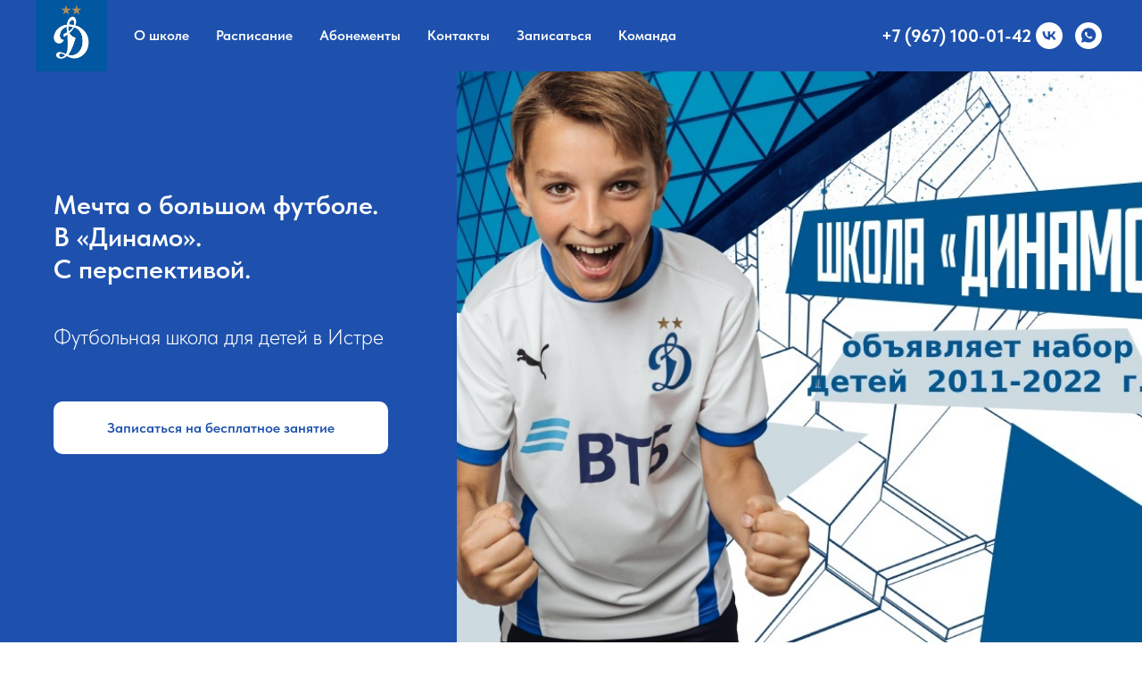

--- FILE ---
content_type: image/svg+xml
request_url: https://static.tildacdn.com/lib/tildaicon/31373332-6435-4561-b939-373539393966/whistle.svg
body_size: 408
content:
<svg xmlns="http://www.w3.org/2000/svg" fill-rule="evenodd" viewBox="0 0 100 100">
    <path d="M59.544 56.855c-6.121 0-11.101 4.98-11.101 11.102s4.98 11.101 11.101 11.101 11.101-4.979 11.101-11.101-4.98-11.102-11.101-11.102zm0 19.202c-4.467 0-8.101-3.634-8.101-8.101s3.634-8.102 8.101-8.102 8.101 3.635 8.101 8.102-3.634 8.101-8.101 8.101z"/>
    <path d="M69.566 36.225h-.002a24.019 24.019 0 0 0-1.346-.041H18.247a1.5 1.5 0 0 0-.965.352L8.608 43.83c-.46.387-.625.99-.48 1.535a1.506 1.506 0 0 0-.055.382v16.751a1.5 1.5 0 0 0 1.5 1.5h26.612a23.07 23.07 0 0 0-.351 3.959c0 13.073 10.636 23.709 23.709 23.709 7.36 0 13.947-3.371 18.299-8.65.087-.052.18-.088.258-.159l7.557-6.909c.034-.031.066-.063.097-.098a23.65 23.65 0 0 0 6.172-15.955c.001-12.622-9.912-22.968-22.36-23.67zm-10.022 8.021h-5.983l5.056-5.062h7.334l-5.149 5.096a23.862 23.862 0 0 0-1.258-.034zm-40.75-5.062h35.583l-5.056 5.062H12.773l6.021-5.062zm40.75 49.481c-11.419 0-20.709-9.29-20.709-20.709 0-1.652.222-3.365.658-5.091a1.498 1.498 0 0 0-1.455-1.868H11.072V47.246h48.471c11.419 0 20.709 9.29 20.709 20.71.002 11.419-9.288 20.709-20.708 20.709zM83.582 73.78l-1.424 1.302a23.613 23.613 0 0 0 1.096-7.126c0-11.353-8.023-20.864-18.697-23.172l5.562-5.505c10.531.964 18.809 9.835 18.809 20.614a20.662 20.662 0 0 1-5.346 13.887zM63.755 30.166a1.5 1.5 0 0 0 1.5-1.5V9.406a1.5 1.5 0 1 0-3 0v19.26a1.5 1.5 0 0 0 1.5 1.5zm9.079 1.34c.384 0 .768-.146 1.061-.439l13.619-13.618a1.5 1.5 0 1 0-2.121-2.121L71.774 28.946a1.5 1.5 0 0 0 1.06 2.56zm-19.218-.439c.293.293.677.439 1.061.439s.768-.146 1.061-.439a1.5 1.5 0 0 0 0-2.121L42.119 15.328a1.5 1.5 0 1 0-2.121 2.121l13.618 13.618z"/>
</svg>


--- FILE ---
content_type: image/svg+xml
request_url: https://static.tildacdn.com/lib/emoji/fluent/soccer_ball_stroke.svg
body_size: 944
content:
<svg viewBox="0 0 32 32" fill="none" xmlns="http://www.w3.org/2000/svg">
<path d="M2 16C2 8.26801 8.26801 2 16 2C23.732 2 30 8.26801 30 16C30 23.732 23.732 30 16 30C8.26801 30 2 23.732 2 16ZM15.311 4.01945C15.3355 4.3562 15.1647 4.6863 14.8582 4.85654L11.1152 6.93598C11.0387 6.97848 10.957 7.01075 10.8721 7.03197L10.4852 7.1287L10.7011 8.64026L14.1961 9.33926C14.397 9.37944 14.5738 9.4782 14.71 9.6156L19.0007 7.47026C19.0002 7.45816 19 7.44602 19 7.43384V5.6173C19 5.11276 19.3713 4.70304 19.8446 4.62909C18.6376 4.22116 17.3446 4 16 4C15.7688 4 15.539 4.00654 15.311 4.01945ZM7.781 7.2565C5.87835 9.0457 4.55977 11.4489 4.14177 14.1497L7.30762 12.5668C7.33096 12.5132 7.35923 12.4612 7.39246 12.4113L9.62852 9.05725C9.76523 8.85219 9.96899 8.70963 10.1971 8.64728L9.99754 7.25062L8.76728 7.55818C8.37899 7.65525 8.01393 7.5155 7.781 7.2565ZM4.0646 14.7473C4.02205 15.1575 4.00017 15.5738 4 15.9952V16.0048C4.00054 17.3695 4.22887 18.6809 4.64905 19.9031L7.35953 22.9148C7.44612 22.8103 7.55604 22.722 7.68316 22.6585L9.48095 21.7596C9.57554 21.7123 9.67547 21.681 9.77702 21.6655L10.1846 16.7748C9.93386 16.7352 9.70052 16.6007 9.54017 16.3869L7.42451 13.566C7.33197 13.4427 7.27139 13.3029 7.24309 13.1581L4.0646 14.7473ZM7.14963 23.429L5.22758 21.2934C5.80332 22.4628 6.56388 23.5249 7.47115 24.4415C7.34993 24.1919 7.25904 23.9579 7.18838 23.7394C7.1549 23.6359 7.1429 23.5312 7.14963 23.429ZM16 28C18.5663 28 20.9444 27.1944 22.8953 25.8224L23.1406 23.8594C23.028 23.8739 22.9117 23.8693 22.7964 23.8437L19.7831 23.174C19.5681 23.1263 19.3823 23.0114 19.2457 22.8544L14.4158 25.0835C14.4144 25.097 14.4128 25.1105 14.4109 25.1239L14.1495 26.9536C14.1288 27.0982 14.078 27.2333 14.0042 27.3536C14.4425 27.5998 14.9029 27.8084 15.3635 27.9834C15.5743 27.9944 15.7865 28 16 28ZM23.6748 23.6176L23.4511 25.4071C25.5528 23.7401 27.0829 21.3838 27.6997 18.6798L26.2368 19.4112C26.2166 19.463 26.1919 19.5135 26.1627 19.5622L23.8708 23.382C23.8169 23.4718 23.7505 23.5508 23.6748 23.6176ZM26.2812 18.83L27.8241 18.0585C27.9397 17.3897 28 16.7019 28 16C28 13.3731 27.1559 10.9433 25.7241 8.96707C25.6995 9.18637 25.6025 9.39753 25.4375 9.56255L24.5521 10.4479C24.3498 10.6502 24.0779 10.7505 23.8064 10.7401L24.1935 15.8854C24.2937 15.9515 24.3832 16.0366 24.4563 16.1388L26.1189 18.4665C26.1984 18.5778 26.2526 18.7016 26.2812 18.83ZM10.6906 16.7235L10.2746 21.7159C10.347 21.7426 10.417 21.778 10.4829 21.8219L13.9756 24.1504C14.1349 24.2566 14.2568 24.4036 14.3325 24.5713L19.022 22.4069C19.0076 22.3393 19 22.2693 19 22.1979V18.1771C19 18.0298 19.0323 17.8879 19.0913 17.7595L14.5875 15.1323C14.5217 15.1801 14.4493 15.2203 14.3714 15.2515L10.7116 16.7154L10.6906 16.7235ZM14.9086 14.7407L19.4124 17.3679C19.4783 17.32 19.5507 17.2798 19.6286 17.2486L23.2711 15.7916C23.4042 15.7384 23.5432 15.7155 23.6797 15.7207L23.2926 10.5756L19.4855 8.29134C19.345 8.20704 19.23 8.09124 19.1472 7.95603L14.9626 10.0483C14.987 10.135 15 10.2261 15 10.3198V14.323C15 14.4703 14.9677 14.6123 14.9086 14.7407Z" fill="#212121"/>
</svg>


--- FILE ---
content_type: image/svg+xml
request_url: https://static.tildacdn.com/lib/tildaicon/35613038-6634-4235-b336-343335313666/win.svg
body_size: -101
content:
<svg xmlns="http://www.w3.org/2000/svg" fill-rule="evenodd" viewBox="0 0 100 100">
    <path d="M94.232 51.2H66.245V23.68a1.5 1.5 0 0 0-1.5-1.5H35.257a1.5 1.5 0 0 0-1.5 1.5v16.225H5.77a1.5 1.5 0 0 0-1.5 1.5v35.45a1.5 1.5 0 0 0 1.5 1.5h88.463a1.5 1.5 0 0 0 1.5-1.5V52.7a1.502 1.502 0 0 0-1.501-1.5zm-1.5 24.155H7.269v-32.45h27.987a1.5 1.5 0 0 0 1.5-1.5V25.18h26.488V52.7a1.5 1.5 0 0 0 1.5 1.5h27.987v21.155h.001z"/>
    <path d="M20.002 49.489a2.353 2.353 0 1 0 0 4.706 2.353 2.353 0 1 0 0-4.706zM50 31.614a2.353 2.353 0 1 0 0 4.706 2.353 2.353 0 1 0 0-4.706zm30.5 29.089a2.353 2.353 0 1 0 0 4.706 2.353 2.353 0 1 0 0-4.706z"/>
</svg>


--- FILE ---
content_type: image/svg+xml
request_url: https://static.tildacdn.com/lib/tildaicon/30346233-3431-4931-b136-363463323832/field.svg
body_size: 122
content:
<svg xmlns="http://www.w3.org/2000/svg" fill-rule="evenodd" viewBox="0 0 100 100">
    <path d="M92.45 21.729H7.549a1.5 1.5 0 0 0-1.5 1.5v53.542a1.5 1.5 0 0 0 1.5 1.5H92.45a1.5 1.5 0 0 0 1.5-1.5V23.229a1.5 1.5 0 0 0-1.5-1.5zm-1.5 43.136c-7.654-.756-13.654-7.228-13.654-15.078s6-14.323 13.654-15.078v30.156zM48.5 57.617c-3.566-.701-6.265-3.848-6.265-7.616 0-3.769 2.699-6.916 6.265-7.617v15.233zm3-15.234c3.566.701 6.265 3.848 6.265 7.617 0 3.768-2.699 6.915-6.265 7.616V42.383zM9.049 34.708c7.654.756 13.654 7.228 13.654 15.078s-6 14.323-13.654 15.078V34.708zm0 33.157c9.31-.767 16.654-8.574 16.654-18.078S18.358 32.476 9.049 31.709V24.73H48.5v14.623c-5.227.734-9.265 5.222-9.265 10.649 0 5.425 4.039 9.914 9.265 10.648v14.623H9.049v-7.408zM51.5 75.271V60.648c5.227-.734 9.265-5.222 9.265-10.648s-4.039-9.915-9.265-10.649V24.728h39.45v6.979c-9.309.767-16.654 8.574-16.654 18.078S81.64 67.096 90.95 67.863v7.406H51.5v.002z"/>
</svg>
